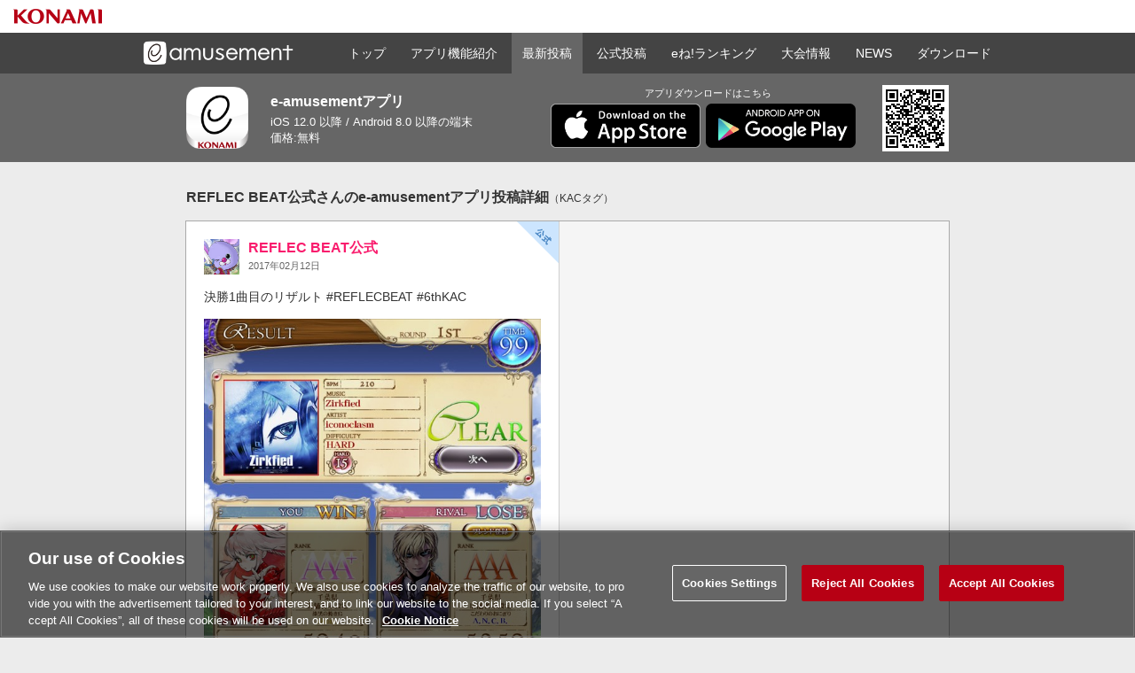

--- FILE ---
content_type: text/html; charset=UTF-8
request_url: https://eam.573.jp/app/web/post/detail.php?post_id=11062717
body_size: 66169
content:
<!DOCTYPE html PUBLIC "-//W3C//DTD XHTML 1.0 Transitional//EN" "http://www.w3.org/TR/xhtml1/DTD/xhtml1-transitional.dtd">
<html xmlns="http://www.w3.org/1999/xhtml" xml:lang="ja" lang="ja">
<head>
    <meta http-equiv="content-type" content="text/html; charset=UTF-8" />
    <meta http-equiv="content-style-type" content="text/css" />
    <meta http-equiv="content-script-type" content="text/javascript" />
    <meta http-equiv="X-UA-Compatible" content="IE=edge" />

    <meta name="keywords" content="いーあみゅ,イーアミュ,アミューズメント,e-amusement,eAM,eAMU,e-amusementアプリ,コナミ,KONAMI,最新投稿,タイムライン,KACタグ" />
    <meta property="og:type" content="website"/>

    <meta name='twitter:card' content='summary_large_image' />
    <meta name='twitter:site' content='@KONAMI573ch' />

            <meta name="description" content="REFLEC BEAT公式さんのe-amusementアプリ（KACタグ）投稿「決勝1曲目のリザルト #REFLECBEAT #6thKAC」2017年02月12日12時40分投稿" />
        <meta property="og:title" content="REFLEC BEAT公式さんのe-amusementアプリ投稿詳細 2017年02月12日12時40分投稿"/>
        <meta property="og:description" content="REFLEC BEAT公式さんのe-amusementアプリ（KACタグ）投稿「決勝1曲目のリザルト #REFLECBEAT #6thKAC」2017年02月12日12時40分投稿"/>
        <meta property="og:url" content="https://eam.573.jp/app/web/post/detail.php?post_id=11062717"/>
        <meta name='twitter:url' content='https://eam.573.jp/app/web/post/detail.php?post_id=11062717' />
        <meta name='twitter:description' content='「決勝1曲目のリザルト #REFLECBEAT #6thKAC」（KACタグ）2017年02月12日12時40分投稿' />
        <meta property="fb:app_id" content="142050402671656">
        <meta property="al:ios:url" content="jp.573.eam://post/11062717">
        <meta property="al:ios:app_store_id" content="680436505">
        <meta property="al:ios:app_name" content="e-amusementアプリ">
        <meta property="al:android:url" content="intent://webdetail/11062717#Intent;scheme=jp.573.eam;package=jp.konami.eam.link;end">
        <meta property="al:android:package" content="jp.konami.eam.link">
        <meta property="al:android:app_name" content="e-amusementアプリ">
        <meta name="twitter:app:id:iphone" content="680436505">
        <meta name="twitter:app:name:iphone" content="e-amusementアプリ">
        <meta name="twitter:app:url:iphone" content="jp.573.eam://post/11062717">
        <meta name="twitter:app:id:googleplay" content="jp.konami.eam.link">
        <meta name="twitter:app:name:googleplay" content="e-amusementアプリ">
        <meta name="twitter:app:url:googleplay" content="intent://webdetail/11062717#Intent;scheme=jp.573.eam;package=jp.konami.eam.link;end">
        <meta name="twitter:app:country" content="jp">
    
    <meta name='twitter:title' content='REFLEC BEAT公式さんのe-amusementアプリ投稿詳細' />

    <meta property="og:site_name" content="e-amusementアプリ公式"/>

            <meta property="og:image" content="https://aqb-dl.konami.net/store3/xp/48/xp48j7hntx8uff6d20170212/xp48j7hntx8uff6d20170212.thumb_low_quality.jpg"/>
        <meta name='twitter:image:src' content='https://aqb-dl.konami.net/store3/xp/48/xp48j7hntx8uff6d20170212/xp48j7hntx8uff6d20170212.thumb_low_quality.jpg' />
        <meta name='twitter:image:src' content='https://aqb-dl.konami.net/store3/xp/48/xp48j7hntx8uff6d20170212/xp48j7hntx8uff6d20170212.thumb_low_quality.jpg' />
        <meta name="thumbnail" content="https://aqb-dl.konami.net/store3/xp/48/xp48j7hntx8uff6d20170212/xp48j7hntx8uff6d20170212.thumb_low_quality.jpg" />
    
    <title>REFLEC BEAT公式さんのe-amusementアプリ投稿詳細 2017年02月12日12時40分投稿</title>

    
    
    <link href="../css/pc/reset.css" rel="stylesheet" type="text/css" />
    <link href="../css/pc/layout_common.css?v7" rel="stylesheet" type="text/css" />
    <link href="css/pc/layout.css?v13" rel="stylesheet" type="text/css" />
    <link href="../css/pc/lightbox.css" rel="stylesheet" type="text/css" />
    <link rel="shortcut icon" href="/app/web/img/common/favicon.ico" />
        <link rel="canonical" href="https://eam.573.jp/app/web/post/detail.php?post_id=11062717" />
    
    
    <script>(function(w,d,s,l,i){w[l]=w[l]||[];w[l].push({'gtm.start':
                new Date().getTime(),event:'gtm.js'});var f=d.getElementsByTagName(s)[0],
                j=d.createElement(s),dl=l!='dataLayer'?'&l='+l:'';j.async=true;j.src=
                'https://www.googletagmanager.com/gtm.js?id='+i+dl;f.parentNode.insertBefore(j,f);
        })(window,document,'script','dataLayer','GTM-MTFWQBD8');</script>
                <script type="application/ld+json">

[{
	"@context": "http://schema.org",
	"@type": "Article",
	"description": "「決勝1曲目のリザルト #REFLECBEAT #6thKAC」",
	"headline": "REFLEC BEAT公式さんのe-amusementアプリ投稿（KACタグ）",
	"datePublished": "2017-02-12 12:40:57",
	"dateModified": "2017-02-12 12:40:57",
	"mainEntityOfPage": {
		"@type": "WebPage",
		"@id": "https://eam.573.jp/app/web/post/detail.php?post_id=11062717"
	},
	"image": {
		"@type": "ImageObject",
		"url": "https://aqb-dl.konami.net/store3/xp/48/xp48j7hntx8uff6d20170212/xp48j7hntx8uff6d20170212.thumb_low_quality.jpg",
		"width": 540,
		"height": 960	},
	"author": {
		"@type": "Person",
		"name": "REFLEC BEAT公式さん",
		"image": "https://p.eagate.573.jp/gate/img/profile/reflec/profile_official_rb_01_V.jpg"
	},
	"publisher": {
		"@type": "Organization",
		"name": "e-amusementアプリ公式",
		"logo": {
			"@type": "ImageObject",
			"url": "https://eam.573.jp/app/web/img/pc/site_logo.png",
			"width": 600
		}
	}
},{
	"@context": "http://schema.org",
	"@type": "Organization",
	"description": "e-amusementアプリは、KONAMIのアミューズメントゲームと連携したコナミ公式のコミュニケーションアプリです。ゲーム結果画面（プレーシェア）を簡単投稿！同じプレイスタイルのゲーム仲間をみつけて、共通の話題で盛り上がろう！今すぐ無料ダウンロード！アプリの使い方や最新機能も公式サイトで紹介します。",
	"name": "e-amusementアプリ公式",
	"url": "https://eam.573.jp/app/web/",
	"logo": "https://eam.573.jp/app/web/img/pc/common_twitter_card_ver3.jpg"
},
{
	"@context": "http://schema.org",
	"@type": "SoftwareApplication",
	"name": "e-amusementアプリ",
	"description": "e-amusementアプリは、KONAMIのアミューズメントゲームと連携したコナミ公式のコミュニケーションアプリです。ゲーム結果画面（プレーシェア）を簡単投稿！同じプレイスタイルのゲーム仲間をみつけて、共通の話題で盛り上がろう！今すぐ無料ダウンロード！アプリの使い方や最新機能も公式サイトで紹介します。",
	"screenshot": "https://eam.573.jp/app/web/img/pc/ss/ver3_0_01.jpg",
	"image": "https://eam.573.jp/app/web/img/pc/app_icon.png",
	"applicationCategory": "ソーシャルネットワーキング",
	"datePublished": "2013-12-18",
	"offers": {
		"price": "0",
		"name": "Konami Digital Entertainment"
	},
	"operatingSystem": "iOS 12.0 以降 / Android 8.0 以降の端末"
}]

</script>    </head>
<body>
    <noscript><iframe src="https://www.googletagmanager.com/ns.html?id=GTM-MTFWQBD8" height="0" width="0" style="display:none; visibility:hidden"></iframe></noscript>    <div id="wrapper">
        <div id="container">
                    <div id="common-header">
        <div class="common-menu">
            <ul>
                <li class="konami"><a href="https://www.konami.com/games/" target="_blank"><img src="/app/web/img/ci/logo/konami_logo_normal.png" alt="KONAMI" /></a></li>
            </ul>
        </div>
        <div class="eaapp-common-menu" id="eaapp-common-menu">
            <div class="main">
                <p class="eaapp-logo"><a href="/app/web/"><img src="/app/web/img/sp/common_menu_logo.png?v2" alt="e-amusementアプリはKONAMIのアミューズメントゲームと連携したコミュニケーションアプリです" width="172px" /><strong>e-amusementアプリはKONAMIのアミューズメントゲームと連携したコミュニケーションアプリです</strong></a></p>
                <ul itemtype="http://www.schema.org/SiteNavigationElement" itemscope="itemscope">
                    <li itemprop="name"><a href="/app/web/">トップ</a></li>
                    <li itemprop="name"><a href="/app/web/howto/">アプリ機能紹介</a></li>
                    <li class="on" itemprop="name"><a href="/app/web/post/">最新投稿</a></li>
                    <li itemprop="name"><a href="/app/web/post/official/">公式投稿</a></li>
                    <li itemprop="name"><a href="/app/web/ranking/">eね!ランキング</a></li>
                    <li itemprop="name"><a href="/app/web/eatos/qma/">大会情報</a></li>
                    <li itemprop="name"><a href="/app/news/">NEWS</a></li>
                    <li><a href="javascript: void(0);" onclick="commonMenuController.dispDownloadApp();">ダウンロード</a></li>
                </ul>
            </div>
        </div>
    </div>
                <div id="header">
                <div class="app-data">
                    <p class="app-icon"><img alt="e-amusementアプリ/コナミeAM" src="../img/pc/app_icon.png"></p>
                    <dl>
                        <dt>e-amusementアプリ</dt>
                        <dd>iOS 12.0 以降 / Android 8.0 以降の端末</dd>
                        <dd>価格:無料</dd>
                    </dl>
                    <ul>
                        <li class="text">アプリダウンロードはこちら</li>
                        <li class="app-ios"><a target="_blank" href="https://itunes.apple.com/jp/app/konamieam/id680436505?ls=1&amp;mt=8"><img alt="App Store" src="../img/sns/badge_app_store.png"></a></li>
                        <li class="app-ad"><a target="_blank" href="https://play.google.com/store/apps/details?id=jp.konami.eam.link"><img alt="Google play" src="../img/sns/badge_google_play.png"></a></li>
                        <li class="app-qr"><img alt="" src="../img/pc/qr_app.gif"></li>
                    </ul>
                </div>
            </div>

            <div class="main" id="detailGust">
                <div class="article-ttl">
                    <h1>REFLEC BEAT公式さんのe-amusementアプリ投稿詳細<span>（KACタグ）</span></h1>
                </div>
                <div class="post-data">
                    <div class="article">
                                                    <div class="article-detail">
                                <dl>
                                <dt>
                                    <img class="lazy" src="/app/web/img/pc/dummy.png" data-original="https://p.eagate.573.jp/gate/img/profile/reflec/profile_official_rb_01_V.jpg" alt="REFLEC BEAT公式" />
                                                                    </dt>
                                <dd class="name">REFLEC BEAT公式</dd>
                                <dd class="time"><time datetime="2017-02-12">2017年02月12日</time><span></span></dd>
                                                                    <dd class="user-info"><img class="lazy" src="/app/web/img/pc/dummy.png" data-original="/app/web/img/pc/icon_official.png" alt="公式"></dd>
                                                                  </dl>
                                                                    <pre>決勝1曲目のリザルト #REFLECBEAT #6thKAC</pre>
                                                                                                    <p class="image"><a href="https://aqb-dl.konami.net/store3/xp/48/xp48j7hntx8uff6d20170212/xp48j7hntx8uff6d20170212.thumb_low_quality.jpg" data-lightbox="post-image" data-title="REFLEC BEAT公式さんの投稿「決勝1曲目のリザルト #REFLECBEAT #6thKAC」"><img class="lazy" src="/app/web/img/pc/dummy.png" data-original="https://aqb-dl.konami.net/store3/xp/48/xp48j7hntx8uff6d20170212/xp48j7hntx8uff6d20170212.thumb_low_quality.jpg" alt="決勝1曲目のリザルト #REFLECBEAT #6thKAC" /></a></p>
                                                                                                                                                                </div>
                            <div class="footer">
                                <ul>
                                    <li class="like">16</li>
                                    <li class="comment">0</li>
                                </ul>
                                                                <ol>
                                    <li class="icon"><a href="/app/web/post/?list_type=5&game_id=65"><img class="lazy" src="/app/web/img/pc/dummy.png" data-original="https://eam.573.jp/app/web/img/kac.jpg" alt="KAC" /></a></li>
                                    <li class="name">KAC</li>
                                </ol>
                                                            </div>
                            <div class="post-sns">
                                <h3>この投稿をシェアする</h3>
                                <ul>
                                    <li><a href="http://p.eagate.573.jp/game/eamapp/post/?text=REFLEC%20BEAT%E5%85%AC%E5%BC%8F%e3%81%95%e3%82%93%e3%81%aeeAM%e3%82%a2%e3%83%97%e3%83%aa%e6%8a%95%e7%a8%bf%e3%82%b7%e3%82%a7%e3%82%a2%3a%E6%B1%BA%E5%8B%9D1%E6%9B%B2%E7%9B%AE%E3%81%AE%E3%83%AA%E3%82%B6%E3%83%AB%E3%83%88%20%23REFLECBEAT%20%236thKAC%20%e2%80%a6%20http%3a%2f%2feam%2e573%2ejp%2fapp%2fweb%2fpost%2fdetail%2ephp%3fpost_id%3d11062717" target="_blank"><img class="lazy" src="/app/web/img/pc/dummy.png" data-original="/app/web/img/sns/eaapp_share_icon_black.png" alt="e-amusementアプリに投稿" /></a></li>
                                    <li><a href="http://b.hatena.ne.jp/entry/https://eam.573.jp/app/web/post/detail.php?post_id=11062717" data-hatena-bookmark-title="REFLEC%20BEAT%E5%85%AC%E5%BC%8F%e3%81%95%e3%82%93%e3%81%aeeAM%e3%82%a2%e3%83%97%e3%83%aa%e6%8a%95%e7%a8%bf%e3%82%b7%e3%82%a7%e3%82%a2%3a%E6%B1%BA%E5%8B%9D1%E6%9B%B2%E7%9B%AE%E3%81%AE%E3%83%AA%E3%82%B6%E3%83%AB%E3%83%88%20%23REFLECBEAT%20%236thKAC" data-hatena-bookmark-initialized="1" target="_blank"><img src="/app/web/img/sns/icon_hatebu.png" alt="はてなブックマーク" /></a></li>
                                    <li>
                                        <a href="http://line.naver.jp/R/msg/text/?REFLEC%20BEAT%E5%85%AC%E5%BC%8F%e3%81%95%e3%82%93%e3%81%aeeAM%e3%82%a2%e3%83%97%e3%83%aa%e6%8a%95%e7%a8%bf%e3%82%b7%e3%82%a7%e3%82%a2%3a%E6%B1%BA%E5%8B%9D1%E6%9B%B2%E7%9B%AE%E3%81%AE%E3%83%AA%E3%82%B6%E3%83%AB%E3%83%88%20%23REFLECBEAT%20%236thKAC%20%e2%80%a6%20https://eam.573.jp/app/web/post/detail.php?post_id=11062717"><img class="lazy" src="/app/web/img/pc/dummy.png" data-original="/app/web/img/sns/icon_line.png" alt="LINEで送る" /></a>
                                    </li>

                                    <li><a target="_blank" href="http://www.facebook.com/share.php?u=https://eam.573.jp/app/web/post/detail.php?post_id=11062717"><img class="lazy" src="/app/web/img/pc/dummy.png" data-original="/app/web/img/sns/icon_facebook.png" alt="Facebook"></a></li>
                                    <li><a target="_blank" href="http://twitter.com/intent/tweet?text=REFLEC%20BEAT%E5%85%AC%E5%BC%8F%e3%81%95%e3%82%93%e3%81%aeeAM%e3%82%a2%e3%83%97%e3%83%aa%e6%8a%95%e7%a8%bf%e3%82%b7%e3%82%a7%e3%82%a2%3a%E6%B1%BA%E5%8B%9D1%E6%9B%B2%E7%9B%AE%E3%81%AE%E3%83%AA%E3%82%B6%E3%83%AB%E3%83%88%20%23REFLECBEAT%20%236thKAC%20%e2%80%a6%20https://eam.573.jp/app/web/post/detail.php?post_id=11062717"><img class="lazy" src="/app/web/img/pc/dummy.png" data-original="/app/web/img/sns/icon_twitter.png" alt="twitter"></a></li>
                                </ul>
                            </div>
                                            </div>
                    <div id="comment">
                        <div class="loader"><img src="/app/web/img/post/pc/loader.gif" alt=""></div>
                                            </div>
                    
                        <script type="text/html" id="commentList_template">
                            <% for (var i = 0; i < post_comment_list.length; i++) { %>
                                <div id="post_comment_id<%= post_comment_list[i].post_comment_id %>" class="post-comment">
                                    <dl>
                                        <dt<% if (post_comment_list[i].achievement_image_url != '' && post_comment_list[i].achievement_image_url != null) { %> class="achievement"<% } %>>
                                                <img src="<%= post_comment_list[i].profile_url %>" alt="<%= post_comment_list[i].nick_name %>" />
                                                <% if (post_comment_list[i].achievement_image_url != '' && post_comment_list[i].achievement_image_url != null) { %>
                                                <span><img src="<%= post_comment_list[i].achievement_image_url %>" alt="" width="18px"></span>
                                                <% } %>
                                            </dt>
                                        <dd class="name"><%= post_comment_list[i].nick_name %></dd>
                                        <dd class="time"><%= post_comment_list[i].elapsed %></dd>
                                    </dl>
                                    <% if (post_comment_list[i].comment != '') { %>
                                    <p class="text"><%= post_comment_list[i].comment %></p>
                                    <% } %>
                                    <% if (post_comment_list[i].question_flg == 1 && post_comment_list[i].user_choice_string != '') { %>
                                    <p class="question-answer-text"><%= post_comment_list[i].user_choice_string %></p>
                                    <% } %>
                                </div>
                            <% } %>
                            <% if (next_key != null) { %>
                                <p class="readmore-btn"><a href="javascript:void(0)"><em></em>続きを読み込む</a></p>
                            <% } %>
                            <div class="loader"><img src="/app/web/img/post/pc/loader.gif" alt=""></div>
                        </script>
                    

                </div>
                <div id="content-data">
                    <div id="time-line">

                                                    <h2>KACの最新投稿</h2>
                                                <div class="time-line-main">
                            <ul class="time-line-list">
                            </ul>
                            <div class="loader"><p><img src="../img/pc/loader.gif" alt="" /></p></div>
                        </div>
                    </div>
                    <div class="related-article"></div>
                </div>


<script type="text/html" id="timelin_template">
<% if (!post_list) { %>

    <li class="box">
        <div class="article">
            <p class="error">選択されたコンテンツの記事がありません</p>
        </div>
    </li>

<% } else { %>
<% for (var i = 0; i < post_list.length; i++) { %>
<% if (post_list[i].advertisement_id == undefined) { %>
<li class="box">
    <div class="article">
        <% if (post_list[i].error_msg != null) { %>
            <p class="error"><%= post_list[i].error_msg %></p>
        <% } else { %>
            <% if (post_list[i].share_info == undefined) { %>
                <a href="/app/web/post/detail.php?post_id=<%= post_list[i].post_id %>" class="article-link">
                    <dl>
                        <dt<% if (post_list[i].achievement_image_url != '' && post_list[i].achievement_image_url != null) { %> class="achievement"<% } %>>
                            <img src="<%= post_list[i].profile_url %>" alt="<%= post_list[i].nick_name %>" />
                            <% if (post_list[i].achievement_image_url != '' && post_list[i].achievement_image_url != null) { %>
                            <span><img src="<%= post_list[i].achievement_image_url %>" alt="" width="22px"></span>
                            <% } %>
                        </dt>
                        <dd class="name"><%= post_list[i].nick_name %></dd>
                        <dd class="time"><%= post_list[i].elapsed %><span><%= post_list[i].user_description %></span></dd>
                        <% if (post_list[i].user_type == 1) { %>
                            <dd class="user-info"><img src="/app/web/img/pc/icon_official.png" alt="公式"></dd>
                        <% } %>
                    </dl>
                    <% if (post_list[i].content != '') { %>
                        <p class="text"><%= post_list[i].content %></p>
                    <% } %>
                    <% if (post_list[i].question_flg == 0 && post_list[i].image_url != '') { %>
                        <p class="image"><img src="<%= post_list[i].image_url %>" alt="<%= post_list[i].content %>" /></p>
                    <% } %>
                    <% if (post_list[i].question_flg == 1) { %>
                        <div class="question-info">
                            <div class="sub-ttl">
                                <dl>
                                    <dt>eAM投票</dt>
                                    <dd class="<% if (post_list[i].question_end_elapsed == '終了') { %>end<% } else { %>accepting<% } %>"><em><%= post_list[i].question_end_elapsed %></em></dd>
                                </dl>
                            </div>
                            <% if (post_list[i].question_info != undefined) { %>
                            <div class="list">
                                <ul>
                                    <li><%= post_list[i].question_info[0] %></li>
                                    <li><%= post_list[i].question_info[1] %></li>
                                    <% if (post_list[i].question_balance_count != 0) { %><li class="last">他<%= post_list[i].question_balance_count %>項目の選択肢あり</li><% } %>
                                </ul>
                            </div>
                            <% } %>
                            <% if (post_list[i].question_status == 1) { %><p><span>投票結果を見る</span></p><% } %>
                        </div>
                    <% } %>
                </a>
                <% if (post_list[i].url_thumbnail_info != null) { %>
                    <div class="url-info">
                        <% if (post_list[i].url_thumbnail_info.url != undefined) { %>
                        <a href="<%= post_list[i].url_thumbnail_info.url %>">
                        <% } %>
                            <div class="ttl">
                                <% if (post_list[i].url_thumbnail_info.image != undefined) { %>
                                    <p class="url-img"><img src="<%= post_list[i].url_thumbnail_info.image %>" alt="<%= post_list[i].url_thumbnail_info.title %>" /></p>
                                <% } %>
                                <h3><%= post_list[i].url_thumbnail_info.title %></h3>
                            </div>
                            <% if (post_list[i].url_thumbnail_info.description != undefined) { %>
                                <p class="url-text"><%= post_list[i].url_thumbnail_info.description %></p>
                            <% } %>
                        <% if (post_list[i].url_thumbnail_info.url != undefined) { %>
                        </a>
                        <% } %>
                    </div>
                <% } %>
                <div class="footer">
                    <ul>
                        <li class="like"><%= post_list[i].empathy_count %></li>
                        <li class="comment"><%= post_list[i].comment_count %></li>
                    </ul>
                    <% if (post_list[i].game_image_url != '') { %>
                    <p class="game-tab"><a href="<%= post_list[i].game_content_url %>" target="_blank"><img src="<%= post_list[i].game_image_url %>" alt="" /></a></p>
                    <% } %>
                </div>
            <% } else if (post_list[i].share_info != undefined) { %>
                <dl class="share-profile">
                    <dt><img src="<%= post_list[i].profile_url %>" alt="<%= post_list[i].nick_name %>" /></dt>
                    <dd class="name"><%= post_list[i].nick_name %></dd>
                    <dd class="time"><%= post_list[i].elapsed %><span><%= post_list[i].user_description %></span></dd>
                    <% if (post_list[i].user_type == 1) { %>
                        <dd class="user-info"><img src="/app/web/img/pc/icon_official.png" alt="公式"></dd>
                    <% } %>
                </dl>
                <% if (post_list[i].share_info.message == undefined) { %>
                    <div class="share">
                        <a href="/app/web/post/detail.php?post_id=<%= post_list[i].share_info.post_id %>" class="article-link">
                            <dl>
                                <dt<% if (post_list[i].share_info.achievement_image_url != '' && post_list[i].share_info.achievement_image_url != null) { %> class="achievement"<% } %>>
                                    <img src="<%= post_list[i].share_info.profile_url %>" alt="<%= post_list[i].share_info.nick_name %>" />
                                    <% if (post_list[i].share_info.achievement_image_url != '' && post_list[i].share_info.achievement_image_url != null) { %>
                                    <span><img src="<%= post_list[i].share_info.achievement_image_url %>" alt="" width="22px"></span>
                                    <% } %>
                                </dt>
                                <dd class="name"><%= post_list[i].share_info.nick_name %></dd>
                                <dd class="time"><%= post_list[i].share_info.elapsed %><span><%= post_list[i].share_info.user_description %></span></dd>
                                <% if (post_list[i].share_info.user_type == 1) { %>
                                    <dd class="user-info"><img src="/app/web/img/pc/icon_official.png" alt="公式"></dd>
                                <% } %>
                            </dl>
                            <% if (post_list[i].share_info.content != undefined) { %>
                                <p class="text"><%= post_list[i].share_info.content %></p>
                            <% } %>
                            <% if (post_list[i].share_info.question_flg == 0 && post_list[i].share_info.image_url != '') { %>
                                <p class="image"><img src="<%= post_list[i].share_info.image_url %>" alt="<%= post_list[i].share_info.content %>" /></p>
                            <% } %>
                            <% if (post_list[i].share_info.question_flg == 1) { %>
                                <div class="question-info">
                                    <div class="sub-ttl">
                                        <dl>
                                            <dt>eAM投票</dt>
                                            <dd class="<% if (post_list[i].share_info.question_end_elapsed == '終了') { %>end<% } else { %>accepting<% } %>"><em><%= post_list[i].share_info.question_end_elapsed %></em></dd>
                                        </dl>
                                    </div>
                                    <% if (post_list[i].share_info.question_info != undefined) { %>
                                    <div class="list">
                                        <ul>
                                            <li><%= post_list[i].share_info.question_info[0] %></li>
                                            <li><%= post_list[i].share_info.question_info[1] %></li>
                                            <% if (post_list[i].share_info.question_balance_count != 0) { %><li class="last">他<%= post_list[i].share_info.question_balance_count %>項目の選択肢あり</li><% } %>
                                        </ul>
                                    </div>
                                    <% } %>
                                    <% if (post_list[i].share_info.question_status == 1) { %><p><span>投票結果を見る</span></p><% } %>
                                </div>
                            <% } %>
                        </a>
                        <% if (post_list[i].share_info.url_thumbnail_info != null) { %>
                            <div class="url-info">
                                <% if (post_list[i].share_info.url_thumbnail_info.url != undefined) { %>
                                <a href="<%= post_list[i].share_info.url_thumbnail_info.url %>">
                                <% } %>
                                    <div class="ttl">
                                        <% if (post_list[i].share_info.url_thumbnail_info.image != undefined) { %>
                                            <p class="url-img"><img src="<%= post_list[i].share_info.url_thumbnail_info.image %>" alt="<%= post_list[i].share_info.url_thumbnail_info.title %>" /></p>
                                        <% } %>
                                        <h3><%= post_list[i].share_info.url_thumbnail_info.title %></h3>
                                    </div>
                                    <% if (post_list[i].share_info.url_thumbnail_info.description != undefined) { %>
                                        <p class="url-text"><%= post_list[i].share_info.url_thumbnail_info.description %></p>
                                    <% } %>
                                <% if (post_list[i].share_info.url_thumbnail_info.url != undefined) { %>
                                </a>
                                <% } %>
                            </div>
                        <% } %>
                        <div class="footer">
                            <ul>
                                <li class="like"><%= post_list[i].share_info.empathy_count %></li>
                                <li class="comment"><%= post_list[i].share_info.comment_count %></li>
                            </ul>
                            <% if (post_list[i].share_info.game_image_url != '') { %>
                                <p class="game-tab"><a href="/app/web/post/?list_type=5&game_id=<%= post_list[i].share_info.game_id %>" target="_blank"><img src="<%= post_list[i].share_info.game_image_url %>" alt="" /></a></p>
                            <% } %>
                        </div>
                    </div>
                <% } else { %>
                    <div class="share">
                        <p class="delete-text"><%= post_list[i].share_info.message %></p>
                    </div>
                <% } %>
            <% } %>
        <% } %>
    </div>
</li>
<% } %>
<% } %>
<% if (next_key !== null) { %>
<li class="readmore-btn"><a href="javascript:void(0)" data-role="<%= next_key %>"><em></em>続きを読み込む</a></li>
<% } %>
<% } %>
</script>
<script type="text/html" id="news_article_template">
<% if (!notice_list || notice_list.length == 1) { %>

<% } else { %>
<div class="related-article-in">
    <h2>最新ニュース</h2>
    <ul>
        <% for (var i = 0; i < notice_list.length; i++) { %>
        <li>
            <a href="/app/news/detail.php?id=<%= notice_list[i].management_notice_id %>">
                <dl>
                    <dt>
                        <% if (notice_list[i].header_img_path != '') { %>
                            <img src="<%= notice_list[i].header_img_path %>" alt="<%= notice_list[i].title %>" />
                        <% } else if (notice_list[i].footer_img_path != undefined) { %>
                            <img src="<%= notice_list[i].footer_img_path %>" alt="<%= notice_list[i].title %>" />
                        <% } else { %>
                            <img src="img/pc/no_img_img.gif" alt="<%= notice_list[i].title %>" />
                        <% } %>
                        <span class="cover"></span>
                    </dt>
                    <dd><%= notice_list[i].title %></dd>
                </dl>
            </a>
        </li>
        <% } %>
    </ul>
    <span class="timeline-point"></span>
</div>
<% } %>
</script>


            </div>
        </div>
                    
<div id="common-footer" class="ranking-footer">
    <div class="main">
                <div class="breadcrumb">
            <ul>
                <li class="home" itemscope itemtype="http://data-vocabulary.org/Breadcrumb">
                    <a itemprop="url" href="/app/web/"><span itemprop="title">e-amusementアプリ</span></a>
                </li><!--
                --><li itemscope itemtype="http://data-vocabulary.org/Breadcrumb">
                    <a itemprop="url" href="/app/web/post/"><span itemprop="title">最新投稿</span></a>
                </li><li itemscope itemtype="http://data-vocabulary.org/Breadcrumb"><a itemprop="url" href="/app/web/post/?list_type=5&game_id=65"><span itemprop="title">KAC タグ</span></a></li><!--
                --><li>
                    REFLEC BEAT公式さんの投稿                </li>            </ul>
        </div>
                <div class="content-link">
            <ul>
                                <li>
                    <dl class="link-eaapp-tag">
                        <dt>最新投稿タグ一覧</dt>
                        <dd>
                            <ol>
                                <li><a href="/app/web/post/">全ての投稿</a></li>
                                <li><a href="/app/web/post/?list_type=6">公式アカウント</a></li>
                                <li><a href="/app/web/post/?list_type=7">プロ雀士</a></li>
                                                                    <li><a href="/app/web/post/?list_type=5&game_id=1">アニマロッタ 勇者アニマと竜の秘宝</a></li>
                                                                    <li><a href="/app/web/post/?list_type=5&game_id=2">エルドラクラウン 悠久のラビリンス</a></li>
                                                                    <li><a href="/app/web/post/?list_type=5&game_id=4">Winning Eleven ARCADE CHAMPIONSHIP</a></li>
                                                                    <li><a href="/app/web/post/?list_type=5&game_id=76">オトカドール</a></li>
                                                                    <li><a href="/app/web/post/?list_type=5&game_id=99">カードコネクト</a></li>
                                                                    <li><a href="/app/web/post/?list_type=5&game_id=54">カラコロッタ トロピカルリゾート</a></li>
                                                                    <li><a href="/app/web/post/?list_type=5&game_id=5">GITADORA</a></li>
                                                                    <li><a href="/app/web/post/?list_type=5&game_id=114">QuizKnock STADIUM</a></li>
                                                                    <li><a href="/app/web/post/?list_type=5&game_id=6">クイズマジックアカデミー</a></li>
                                                                    <li><a href="/app/web/post/?list_type=5&game_id=89">クイズマジックアカデミー ロストファンタリウム</a></li>
                                                                    <li><a href="/app/web/post/?list_type=5&game_id=8">GRANDCROSS CHRONICLE</a></li>
                                                                    <li><a href="/app/web/post/?list_type=5&game_id=111">GRANDCROSS GOLD</a></li>
                                                                    <li><a href="/app/web/post/?list_type=5&game_id=115">いちかのごちゃまぜMix UP！</a></li>
                                                                    <li><a href="/app/web/post/?list_type=5&game_id=41">DREAM SPHERE GRANDCROSS</a></li>
                                                                    <li><a href="/app/web/post/?list_type=5&game_id=97">GRANDCROSS LEGEND</a></li>
                                                                    <li><a href="/app/web/post/?list_type=5&game_id=119">コナクレ</a></li>
                                                                    <li><a href="/app/web/post/?list_type=5&game_id=10">GI-GranDesire</a></li>
                                                                    <li><a href="/app/web/post/?list_type=5&game_id=79">GI-VICTORY ROAD</a></li>
                                                                    <li><a href="/app/web/post/?list_type=5&game_id=88">GI-WorldClassic</a></li>
                                                                    <li><a href="/app/web/post/?list_type=5&game_id=122">GI-WorldClassic GLORY</a></li>
                                                                    <li><a href="/app/web/post/?list_type=5&game_id=110">GI-WorldClassic RISING</a></li>
                                                                    <li><a href="/app/web/post/?list_type=5&game_id=55">ご当地あラウンド</a></li>
                                                                    <li><a href="/app/web/post/?list_type=5&game_id=109">コナステ メダルコーナー</a></li>
                                                                    <li><a href="/app/web/post/?list_type=5&game_id=11">SOUND VOLTEX</a></li>
                                                                    <li><a href="/app/web/post/?list_type=5&game_id=68">ShadowPrincess</a></li>
                                                                    <li><a href="/app/web/post/?list_type=5&game_id=63">SCOTTO</a></li>
                                                                    <li><a href="/app/web/post/?list_type=5&game_id=12">スティールクロニクルヴィクトルーパーズ</a></li>
                                                                    <li><a href="/app/web/post/?list_type=5&game_id=13">SPINFEVER </a></li>
                                                                    <li><a href="/app/web/post/?list_type=5&game_id=14">DanceEvolution ARCADE</a></li>
                                                                    <li><a href="/app/web/post/?list_type=5&game_id=100">スマッシュスタジアム</a></li>
                                                                    <li><a href="/app/web/post/?list_type=5&game_id=113">DANCE aROUND</a></li>
                                                                    <li><a href="/app/web/post/?list_type=5&game_id=15">DanceDanceRevolution</a></li>
                                                                    <li><a href="/app/web/post/?list_type=5&game_id=91">DANCERUSH STARDOM</a></li>
                                                                    <li><a href="/app/web/post/?list_type=5&game_id=116">チェイスチェイスジョーカーズ</a></li>
                                                                    <li><a href="/app/web/post/?list_type=5&game_id=81">ツナガロッタ アニマと虹色の秘境</a></li>
                                                                    <li><a href="/app/web/post/?list_type=5&game_id=106">DUEL DREAM</a></li>
                                                                    <li><a href="/app/web/post/?list_type=5&game_id=107">DUEL DREAM 店舗発信情報</a></li>
                                                                    <li><a href="/app/web/post/?list_type=5&game_id=17">天下一将棋会2</a></li>
                                                                    <li><a href="/app/web/post/?list_type=5&game_id=62">beat gather</a></li>
                                                                    <li><a href="/app/web/post/?list_type=5&game_id=92">ときめきアイドル</a></li>
                                                                    <li><a href="/app/web/post/?list_type=5&game_id=86">トレジャーシュート</a></li>
                                                                    <li><a href="/app/web/post/?list_type=5&game_id=83">ノスタルジア Op.3</a></li>
                                                                    <li><a href="/app/web/post/?list_type=5&game_id=57">BeatStream</a></li>
                                                                    <li><a href="/app/web/post/?list_type=5&game_id=18">beatmania IIDX 33 Sparkle Shower</a></li>
                                                                    <li><a href="/app/web/post/?list_type=5&game_id=77">beatmania IIDX INFINITAS</a></li>
                                                                    <li><a href="/app/web/post/?list_type=5&game_id=121">パワフルプロ野球 開幕メダルシリーズ！</a></li>
                                                                    <li><a href="/app/web/post/?list_type=5&game_id=96">バンめし♪</a></li>
                                                                    <li><a href="/app/web/post/?list_type=5&game_id=3">VENUS FOUNTAIN</a></li>
                                                                    <li><a href="/app/web/post/?list_type=5&game_id=73">ひなビタ♪</a></li>
                                                                    <li><a href="/app/web/post/?list_type=5&game_id=94">ビシバシチャンネル</a></li>
                                                                    <li><a href="/app/web/post/?list_type=5&game_id=19">フォーチュントリニティ 時空のダイヤモンド</a></li>
                                                                    <li><a href="/app/web/post/?list_type=5&game_id=78">FEATURE PREMIUM</a></li>
                                                                    <li><a href="/app/web/post/?list_type=5&game_id=105">武装神姫 アーマードプリンセス バトルコンダクター</a></li>
                                                                    <li><a href="/app/web/post/?list_type=5&game_id=22">pop&#039;n music High☆Cheers!!</a></li>
                                                                    <li><a href="/app/web/post/?list_type=5&game_id=120">ポラリスコード</a></li>
                                                                    <li><a href="/app/web/post/?list_type=5&game_id=23">麻雀格闘倶楽部 UNION</a></li>
                                                                    <li><a href="/app/web/post/?list_type=5&game_id=93">ボンバーマン・ザ・メダル</a></li>
                                                                    <li><a href="/app/web/post/?list_type=5&game_id=45">麻雀格闘倶楽部Sp</a></li>
                                                                    <li><a href="/app/web/post/?list_type=5&game_id=118">麻雀ファイトガール</a></li>
                                                                    <li><a href="/app/web/post/?list_type=5&game_id=87">ボンバーガール レインボー</a></li>
                                                                    <li><a href="/app/web/post/?list_type=5&game_id=90">マーブルフィーバー</a></li>
                                                                    <li><a href="/app/web/post/?list_type=5&game_id=85">マジカルシューター</a></li>
                                                                    <li><a href="/app/web/post/?list_type=5&game_id=112">eMAH-JONG 麻雀格闘倶楽部 プロトーナメント</a></li>
                                                                    <li><a href="/app/web/post/?list_type=5&game_id=75">祭deフィーバー!!</a></li>
                                                                    <li><a href="/app/web/post/?list_type=5&game_id=64">回せ！ギアドライブ</a></li>
                                                                    <li><a href="/app/web/post/?list_type=5&game_id=71">MUSECA 1+1/2</a></li>
                                                                    <li><a href="/app/web/post/?list_type=5&game_id=25">ミライダガッキ</a></li>
                                                                    <li><a href="/app/web/post/?list_type=5&game_id=48">ミリオネット</a></li>
                                                                    <li><a href="/app/web/post/?list_type=5&game_id=117">桃太郎電鉄 ～メダルゲームも定番！～</a></li>
                                                                    <li><a href="/app/web/post/?list_type=5&game_id=124">桃太郎電鉄ワールド ～地球もメダルもまわってる！～</a></li>
                                                                    <li><a href="/app/web/post/?list_type=5&game_id=28">モンスター烈伝 オレカバトル2</a></li>
                                                                    <li><a href="/app/web/post/?list_type=5&game_id=123">モンスター烈伝 オレカバトル2 パンドラのメダル</a></li>
                                                                    <li><a href="/app/web/post/?list_type=5&game_id=29">jubeat beyond the Ave.</a></li>
                                                                    <li><a href="/app/web/post/?list_type=5&game_id=30">jubeat（ユビート）</a></li>
                                                                    <li><a href="/app/web/post/?list_type=5&game_id=32">REFLEC BEAT</a></li>
                                                                    <li><a href="/app/web/post/?list_type=5&game_id=33">REFLEC BEAT plus</a></li>
                                                                    <li><a href="/app/web/post/?list_type=5&game_id=101">いちかのBEMANI超じゃんけん大会2020</a></li>
                                                                    <li><a href="/app/web/post/?list_type=5&game_id=102">毎週！いちかの超BEMANIラッシュ2020</a></li>
                                                                    <li><a href="/app/web/post/?list_type=5&game_id=104">BEMANI MusiQ FES</a></li>
                                                                    <li><a href="/app/web/post/?list_type=5&game_id=65">KAC</a></li>
                                                                    <li><a href="/app/web/post/?list_type=5&game_id=103">PASELIポイントくじ</a></li>
                                                                    <li><a href="/app/web/post/?list_type=5&game_id=49">e-amusement</a></li>
                                                                    <li><a href="/app/web/post/?list_type=5&game_id=61">お絵描き</a></li>
                                                                    <li><a href="/app/web/post/?list_type=5&game_id=53">BEMANI</a></li>
                                                                    <li><a href="/app/web/post/?list_type=5&game_id=58">PASELI</a></li>
                                                                    <li><a href="/app/web/post/?list_type=5&game_id=72">プロ雀士参戦情報</a></li>
                                                                    <li><a href="/app/web/post/?list_type=5&game_id=98">BEMANI PRO LEAGUE</a></li>
                                                                    <li><a href="/app/web/post/?list_type=5&game_id=84">い～あみゅ新聞</a></li>
                                                                    <li><a href="/app/web/post/?list_type=5&game_id=108">BEMANI 2021真夏の歌合戦5番勝負</a></li>
                                                            </ol>
                        </dd>
                    </dl>
                </li>
                                                <li>
                    <dl class="link-eaapp post">
                        <dt>アプリ機能紹介</dt>
                        <dd>
                            <ol>
                                <li><a href="/app/web/howto/">ホーム</a></li>
                                <li><a href="/app/web/howto/?page=timeline.html">タイムライン</a></li>
                                <li><a href="/app/web/howto/?page=contribute.html">投稿</a></li>
                                <li><a href="/app/web/howto/?page=playshare.html">プレーシェア</a></li>
                                <li><a href="/app/web/howto/?page=profile.html">プロフィール</a></li>
                                <li><a href="/app/web/howto/?page=ranking.html">eね！ランキング</a></li>
                                <li><a href="/app/web/howto/?page=paseli.html">PASELI</a></li>
                                <li><a href="/app/web/howto/?page=sdvx_score_tool.html">SOUND VOLTEX プレーデータ</a></li>
                            </ol>
                        </dd>
                    </dl>
                </li>
                <li>
                    <dl class="link-site post">
                        <dt>関連リンク</dt>
                        <dd>
                            <ol>
                                <li><a href="http://eagate.573.jp/" target="_blank">e-amusementサイト</a></li>
                                <li><a href="https://my.konami.net/" target="_blank">My KONAMI</a></li>
                                <li><a href="https://www.konami.com/amusement/paseli/" target="_blank">PASELI公式サイト</a></li>
                                <li><a href="http://eagate.573.jp/game/bemani/fansite/" target="_blank">BEMANI fan site</a></li>
                            </ol>
                        </dd>
                    </dl>
                </li>
            </ul>
        </div>
        <div class="site-link">
            <ul>
                <li><a href="/app/web/sitemap.php">サイトマップ</a></li><!--
                --><li><a href="https://www.konami.com/games/inquiry/jp/" target="_blank">お問い合わせ</a></li><!--
                --><li><a href="https://www.konami.com/siteinfo/ja/about.html" target="_blank">サイトのご利用について</a></li><!--
                --><li><a href="https://legal.konami.com/games/privacy/ja/" target="_blank">個人情報等保護方針</a></li><!--
                --><li><a href="https://legal.konami.com/games/telecom-jp/ja/ext-trans.html" target="_blank">外部送信について</a></li><!--
                --><li><a class="ot-sdk-show-settings" style="cursor:pointer;">Cookie詳細設定</a></li>
            </ul>
            <p class="copy">&copy;2026 Konami Digital Entertainment</p>
        </div>
    </div>
</div>
                    </div>

<div id="page-cover"></div>
<div id="dialog"></div>
<script id="tmpl-download" type="text/template">
    <div id="tmpl-download-in" class="tmpl-common">
        <div class="sns-link">
            <dl>
                <dt>シェア</dt>
                <dd>
                    <ul>
                        <li><a target="_blank" href="http://twitter.com/intent/tweet?text=e-amusement%e3%82%a2%e3%83%97%e3%83%aa%e3%81%af%e3%80%81KONAMI%e3%81%ae%e3%82%a2%e3%83%9f%e3%83%a5%e3%83%bc%e3%82%ba%e3%83%a1%e3%83%b3%e3%83%88%e3%82%b2%e3%83%bc%e3%83%a0%e3%81%a8%e9%80%a3%e6%90%ba%e3%81%97%e3%81%9f%e3%82%b3%e3%83%8a%e3%83%9f%e5%85%ac%e5%bc%8f%e3%81%ae%e3%82%b3%e3%83%9f%e3%83%a5%e3%83%8b%e3%82%b1%e3%83%bc%e3%82%b7%e3%83%a7%e3%83%b3%e3%82%a2%e3%83%97%e3%83%aa%e3%81%a7%e3%81%99%e3%80%82%e3%82%b2%e3%83%bc%e3%83%a0%e7%b5%90%e6%9e%9c%e7%94%bb%e9%9d%a2%e3%82%92%e7%b0%a1%e5%8d%98%e6%8a%95%e7%a8%bf%ef%bc%81%e5%90%8c%e3%81%98%e3%83%97%e3%83%ac%e3%82%a4%e3%82%b9%e3%82%bf%e3%82%a4%e3%83%ab%e3%81%ae%e4%bb%b2%e9%96%93%e3%82%92%e3%81%bf%e3%81%a4%e3%81%91%e3%81%a6%e3%80%81%e5%85%b1%e9%80%9a%e3%81%ae%e8%a9%b1%e9%a1%8c%e3%81%a7%e7%9b%9b%e3%82%8a%e4%b8%8a%e3%81%8c%e3%82%8d%e3%81%86%ef%bc%81%e4%bb%8a%e3%81%99%e3%81%90%e3%83%80%e3%82%a6%e3%83%b3%e3%83%ad%e3%83%bc%e3%83%89%20http%3a%2f%2feam%2e573%2ejp%2fapp%2fweb%2f"><img src="/app/web/img/sns/icon_twitter.png" alt="Twitter" /></a></li>
                        <li><a target="_blank" href="http://www.facebook.com/share.php?u=https://eam.573.jp/app/web/"><img src="/app/web/img/sns/icon_facebook.png" alt="Facebook" /></a></li>
                        <li><a href="line://msg/text/e-amusement%e3%82%a2%e3%83%97%e3%83%aa%e3%81%af%e3%80%81KONAMI%e3%81%ae%e3%82%a2%e3%83%9f%e3%83%a5%e3%83%bc%e3%82%ba%e3%83%a1%e3%83%b3%e3%83%88%e3%82%b2%e3%83%bc%e3%83%a0%e3%81%a8%e9%80%a3%e6%90%ba%e3%81%97%e3%81%9f%e3%82%b3%e3%83%8a%e3%83%9f%e5%85%ac%e5%bc%8f%e3%81%ae%e3%82%b3%e3%83%9f%e3%83%a5%e3%83%8b%e3%82%b1%e3%83%bc%e3%82%b7%e3%83%a7%e3%83%b3%e3%82%a2%e3%83%97%e3%83%aa%e3%81%a7%e3%81%99%e3%80%82%e3%82%b2%e3%83%bc%e3%83%a0%e7%b5%90%e6%9e%9c%e7%94%bb%e9%9d%a2%e3%82%92%e7%b0%a1%e5%8d%98%e6%8a%95%e7%a8%bf%ef%bc%81%e5%90%8c%e3%81%98%e3%83%97%e3%83%ac%e3%82%a4%e3%82%b9%e3%82%bf%e3%82%a4%e3%83%ab%e3%81%ae%e4%bb%b2%e9%96%93%e3%82%92%e3%81%bf%e3%81%a4%e3%81%91%e3%81%a6%e3%80%81%e5%85%b1%e9%80%9a%e3%81%ae%e8%a9%b1%e9%a1%8c%e3%81%a7%e7%9b%9b%e3%82%8a%e4%b8%8a%e3%81%8c%e3%82%8d%e3%81%86%ef%bc%81%e4%bb%8a%e3%81%99%e3%81%90%e3%83%80%e3%82%a6%e3%83%b3%e3%83%ad%e3%83%bc%e3%83%89%20http%3a%2f%2feam%2e573%2ejp%2fapp%2fweb%2f"><img src="/app/web/img/sns/icon_line.png" alt="LINE" /></a></li>
                        <li><a target="_blank" data-hatena-bookmark-initialized="1" data-hatena-bookmark-title="%b3%e3%82%a2%e3%83%97%e3%83%aa%e3%81%a7%e3%81%99%e3%80%82%e3%82%b2%e3%83%bc%e3%83%a0%e7%b5%90%e6%9e%9c%e7%94%bb%e9%9d%a2%e3%82%92%e7%b0%a1%e5%8d%98%e6%8a%95%e7%a8%bf%ef%bc%81%e5%90%8c%e3%81%98%e3%83%97%e3%83%ac%e3%82%a4%e3%82%b9%e3%82%bf%e3%82%a4%e3%83%ab%e3%81%ae%e4%bb%b2%e9%96%93%e3%82%92%e3%81%bf%e3%81%a4%e3%81%91%e3%81%a6%e3%80%81%e5%85%b1%e9%80%9a%e3%81%ae%e8%a9%b1%e9%a1%8c%e3%81%a7%e7%9b%9b%e3%82%8a%e4%b8%8a%e3%81%8c%e3%82%8d%e3%81%86%ef%bc%81%e4%bb%8a%e3%81%99%e3%81%90%e3%83%80%e3%82%a6%e3%83%b3%e3%83%ad%e3%83%bc%e3%83%89" href="http://b.hatena.ne.jp/entry/https://eam.573.jp/app/web/"><img src="/app/web/img/sns/icon_hatebu.png" alt="はてなブックマーク" /></a></li>
                    </ul>
                </dd>
            </dl>
            <p><a href="javascript: void(0);" class="close-btn" onclick="commonMenuController.closeCoverEl();"><img src="/app/web/img/sp/close_btn.png" alt="閉じる" width="30px"></a></p>
        </div>
        <div class="app-ss">
            <ol>
                <li><img src="/app/web/img/pc/ss/ver3_0_01.jpg" alt="" /></li>
                <li><img src="/app/web/img/pc/ss/ver3_0_02.jpg" alt="" /></li>
                <li><img src="/app/web/img/pc/ss/ver3_0_03.jpg" alt="" /></li>
                <li><img src="/app/web/img/pc/ss/ver3_0_04.jpg" alt="" /></li>
                <li><img src="/app/web/img/pc/ss/ver3_0_05.jpg" alt="" /></li>
            </ol>
        </div>
        <div class="app-data">
            <p class="app-icon"><img src="/app/web/img/pc/app_icon.png" alt="e-amusementアプリ/コナミeAM" /></p>
            <dl>
                <dt>e-amusementアプリ</dt>
                <dd>iOS 12.0 以降 / Android 8.0 以降の端末</dd>
                <dd>価格:無料</dd>
            </dl>
            <ul>
                <li class="app-ios"><a href="https://itunes.apple.com/jp/app/konamieam/id680436505?ls=1&amp;mt=8" target="_blank"><img src="/app/web/img/sns/badge_app_store.png" alt="App Store" width="135px"></a></li>
                <li class="app-ad"><a href="https://play.google.com/store/apps/details?id=jp.konami.eam.link" target="_blank"><img src="/app/web/img/sns/badge_google_play.png" alt="Google play" width="135px"></a></li>
                <li class="app-qr"><img src="/app/web/img/pc/qr_app.gif" alt=""></li>
            </ul>
        </div>
    </div>
</script>
<script src="../js/jquery-3.7.1.min.js" type="text/javascript"></script>
<script src="../js/jquery.lazyload.min.js" type="text/javascript"></script>
<script src="../js/underscore-min.js" type="text/javascript"></script>
<script src="../js/lightbox.min.js" type="text/javascript"></script>
<script src="../js/common.js?v2" type="text/javascript"></script>
<script type="text/javascript">
//
// IEデバッグ用
 if (!('console' in window)) {
    window.console = {};
    window.console.log = function(str){
      return str;
    };
 }

//
    var postID = '11062717';
//

var commentList = {
    next_key: null,
    question_flg: '0',//通常[0] 投票[1]
    question_statsu: 'end',//受付中[accepting] 終了[end]
    init: function(postID){
        this.$commentlist = $('#comment');
        this.$templateString = $('#commentList_template').html();
        // テンプレートをコンパイルし、テンプレート関数を得る
        this.template = _.template(this.$templateString);
        this.timeline = {};
        this.postID = postID;
        if(this.question_flg == '1' && this.question_statsu == 'accepting'){
            this.$commentlist.find('.loader').hide();
            this.$commentlist.append('<p class="question-msg"><em>投票受付中!e-amusementアプリを使って投票しよう!</em>※投票結果が確定したらコメントが表示されます。<br><br>投票機能について詳しくはこちら<br><a href="/app/web/howto/?page=question.html"><img src="../img/sp/top_bnr_ver2_5.png" alt="e-amusementアプリ 投票機能リリース 詳しくはこちら" width="400px"></a></p>');
            return false;
        }else {
            this.requestJson(this.postID);
        }
    },
    readMore : function() {
        var self = this;
        self.$commentlist.find('.readmore-btn a').bind('click', function() {
            self.$commentlist.find('.loader').show();
            self.requestJson(self.postID);
            self.$commentlist.find('.readmore-btn').remove();
        })
    },
    requestJson : function(postID){
        if(this.next_key === null){
            var url = '/app/web/post/comment/index.php?post_id=' + postID + '&format=json';
        }else {
            var url = '/app/web/post/comment/index.php?post_id=' + postID + '&next_key=' + this.next_key + '&format=json';
        }

        var self = this;
        $.ajax({
            type: 'GET',
            dataType: 'json',
            url : url,
            success : function(data){
                if (!data.post_comment_list){
                    self.$commentlist.find('.loader').remove();
                }else {
                    var html = self.template(data);
                    self.$commentlist.find('.loader').remove();
                    self.$commentlist.append(html);
                    self.$commentlist.find('.loader').hide();
                    self.readMore();
                    self.next_key = data.next_key;
                }
            },
            error : function(){
                //データ取得失敗
                alert('コメントを取得できませんでした。');
            }
        });
    }

}
var ArticleDetailController = {
    jsonData: {},
    limit: 6,
    requestUrl: '/app/news/index.php',
    $el: $('.related-article'),
    template: _.template($('#news_article_template').html()),
    init: function() {
        this.requestJson();
    },
    requestJson : function(e){
        if (e && e.target) {
            e.preventDefault();
        }
        var data = {
            format:'json',
        }
        data.limit = this.limit;
        if(this.game_id) {
            data.game_id = this.game_id;
        }

        var self = ArticleDetailController;
        $.ajax({
            type: 'GET',
            dataType: 'json',
            url : this.requestUrl,
            data: data,
            success : function(data){
                self.jsonData = data;
                console.log(self.jsonData);
                var html = self.template(self.jsonData);
                self.$el.append(html);
            },
            error : function(){
                //データ取得失敗
                self.$el.hide();
            }
        });
    }
}
var timelineController = {
    //
    game_id: '65',
    //
    next_key: null,
    current_game_id: null,
    jsonData: {},
    requestUrl: '/app/web/post/index.php',
    $el: $('#time-line'),
    template: _.template($('#timelin_template').html()),
    //初期化
    init: function() {

        //リストがあったら処理をしない
        if(this.$el.find('ul.time-line-list li').length == 0){
            this.$loader = this.$el.find('.loader');
            //selectタグを変更したとき
            $('[name=game_id]').change(function() {
                var self = timelineController;
                var _val = $('[name=game_id]').val();
                self.game_id = _val;
                if(self.$el.find('ul.time-line-list li').length){
                    self.$loader.show();
                    self.$el.find('ul.time-line-list li').remove();
                }
                self.requestJson();
            });
            this.requestJson();
        }

    },
    readMore : function() {
        var self = timelineController;
        self.next_key = self.$el.find('.readmore-btn a').data('role')||'';
        self.$loader.show();
        self.$el.find('.readmore-btn').remove();
        self.requestJson({next_key:self.next_key});
    },
    requestJson : function(obj){
        if(!obj){obj={};}

        var data = {
            format:'json',
        }
        if(obj.next_key) {
            data.next_key = obj.next_key;
        };
        if(this.game_id) {
            data.game_id = this.game_id;
            data.list_type = 5;
        }

        var self = this;
        $.ajax({
            type: 'GET',
            dataType: 'json',
            url : this.requestUrl,
            data: data,
            success : function(data){
                self.jsonData = data;
                console.log(self.jsonData);
                var html = self.template(self.jsonData);

                if (self.jsonData.post_list == null && self.current_game_id == self.game_id) {
                    self.$loader.hide();
                    self.$el.find('ul.time-line-list').append('<li class="end">全ての記事が表示されました。</li>');
                }else if (!self.jsonData.post_list){
                    self.$el.find('ul.time-line-list').html(html);
                }else if (self.current_game_id == self.game_id) {
                    self.$el.find('ul.time-line-list').append(html);
                }else {
                    self.$el.find('ul.time-line-list').html(html);
                }

                self.$loader.hide();
                //もっと読むボタンをバインド
                self.$el.find('.readmore-btn a').on("click", self.readMore);
                self.current_game_id = self.game_id;
                $('[name=game_id]').val(self.game_id);
            },
            error : function(){
                //データ取得失敗
                alert('タイムラインの取得に失敗しました。\n再度ページを読み込みなおしてください');
            }
        });
    }
};
var graphController = {
    $graph: null,
    $graphPoint: null,
    question_statsu: 'end',
    init: function() {
        var that = this;
        if(this.question_statsu == 'accepting'){
            return false;
        }else {
            this.$graph = $('#question-graph');
            this.$graphPoint = this.$graph.offset();
            if(this.$graphPoint.top <= 427){
                this.animationGraph();
            }else {
                $(window).scroll(function () {
                    that.animationGraph.call(that);
                });
            }
        }
    },
    animationGraph: function() {
        if(this.$graph.hasClass('active')){
            return false;
        }
        if($(window).scrollTop() + 750 > this.$graphPoint.top) {
            this.$graph.addClass('active');
        }else {
            return false;
        }
        this.$graph.find('li dd').each(function(){
            var maxnum = $(this).data('val');
            new AnimationCountUp({maxnum:maxnum,$tgt_elm:$(this)});
        })
    }
};
function AnimationCountUp(obj){
    this.num = 0;
    this.maxnum = 0;
    this.$tgt_elm = null;
    this.speed = 15;
    this.timer_id = null;
    this.init(obj);
    this.start();
}
AnimationCountUp.prototype.init = function(obj){
    this.$tgt_elm = obj.$tgt_elm;
    this.maxnum = obj.maxnum;
}
AnimationCountUp.prototype.start = function(){
    var that = this;
    this.timer_id = setInterval(function(){
        if(that.num < that.maxnum){
            that.$tgt_elm.html(that.num + '.00%');
            that.num++;
        }else {
            clearInterval(that.timer_id);
            var suf = '';
            var tmp = (that.maxnum).toString().split('.');
            if (tmp.length == 1) {
                suf = '.00';
            }else {
                if (tmp[1] < 10) {
                    suf = '0';
                }
            }
            that.num = that.maxnum;
            that.$tgt_elm.html(that.num + suf + '%');
        }
    },that.speed);
}
$(function(){
    commonMenuController.init();
    commentList.init(postID);
    timelineController.init();
    ArticleDetailController.init();
    $('img.lazy').lazyload({
        effect: 'fadeIn',
        effectspeed: 500
    });
    });
//
</script>
</body>
</html>


--- FILE ---
content_type: text/css
request_url: https://eam.573.jp/app/web/post/css/pc/layout.css?v13
body_size: 29921
content:
@charset "utf-8"; /*
16px基準文字サイズ対応表
10px  62.5%
11px  68.75%
12px  75%
13px  81.25%
14px  87.5%
15px  93.75%
16px  100%
17px  106.25%
18px  112.5%
19px  118.75%
20px  125%
21px  131.25%
22px  137.5%
23px  143.75%
24px  150%
25px  156.25%
26px  162.5%
*/


/* ----------------------------------------------------------------------- */
/* 共通 */
/* ----------------------------------------------------------------------- */
html {
  height:100%;
}
body {
  width:100%;
  height:100%;
  font-family:"メイリオ",Meiryo,"ＭＳ Ｐゴシック", "ヒラギノ角ゴ Pro W3", "Hiragino Kaku Gothic Pro", "Osaka",Arial,Verdana,Helvetica,sans-serif;
  font-size:100%;
  line-height:20px;
  color:#333333;
  word-break:break-all;
  word-wrap:break-word;
  background: #ececec;
}
#container {
  background: #ececec;
}

a {
  color: #004484;
}

/*header*/
#header {
  background: #666;
}
#header .app-data {
    position: relative;
    width: 860px;
    margin: 0 auto;
    padding: 15px 0;
    color: #fff;
    overflow: hidden;
}
#header .app-data .app-icon {
    float: left;
}
#header .app-data .app-icon img {
    width: 70px;
    vertical-align: bottom;
}
#header .app-data dl {
    float: left;
    padding: 0 0 0 25px;
}
#header .app-data dl dt {
    padding: 7px 0 4px;
    font-weight: bold;
}
#header .app-data dl dd {
    font-size: 81.25%;
    line-height: 1.385;
}
#header .app-data ul li {
    position: absolute;
}
#header .app-data ul li a {
    display: block;
}
#header .app-data ul li.text {
    right: 200px;
    top:17px;
    font-size: 68.75%;
    line-height: 1;
}
#header .app-data ul li.app-ios {
    right: 280px;
    top:34px;
}
#header .app-data ul li.app-ios img,
#header .app-data ul li.app-ad img {
    height: 50px;
}
#header .app-data ul li.app-ios img:hover,
#header .app-data ul li.app-ad img:hover {
    filter: alpha(opacity=60);
    -moz-opacity:0.60;
    opacity:0.60;
}
#header .app-data ul li.app-ad {
    right: 105px;
    top:34px;
}
#header .app-data ul li.app-qr {
    right: 0;
    top:13px;
}
#header .app-data ul li img {
    vertical-align: bottom;
}


/*main-ttl*/
.main-ttl {
  position: absolute;
  width: 860px;
  top:0;
  left:61px;
}
.main-ttl h1 {
  overflow: hidden;
  float: left;
  width: 345px;
  height: 100px;
}
.main-ttl h1 a {
  display: inline-block;
}
.main-ttl .app-download {
  position: relative;
  margin: 0 0 0 368px;
  height: 100px;
  background: #444444;
  border-radius: 5px; 
  -webkit-border-radius: 5px;
  -moz-border-radius: 5px;
}
.main-ttl .app-download ul li {
  position: absolute;
  top:10px;
}
.main-ttl .app-download ul li.ip {left:14px;}
.main-ttl .app-download ul li.ad {left:163px;}
.main-ttl .app-download ul li.ea {left:301px;}
.main-ttl .app-download ul li.qr {left:398px;}
.main-ttl .app-download ul li.ip img:hover,
.main-ttl .app-download ul li.ad img:hover {
  filter: alpha(opacity=80);
  -moz-opacity:0.80;
  opacity:0.80;
}
.main-ttl .app-download p {
  position: absolute;
  top:63px;
  left:14px;
  width: 279px;
  font-size:68.75%;
  line-height: 1.182;
  color: #FFF;
}

/*footer*/
#footer {
  padding: 15px 0;
  overflow: hidden;
  width: 980px;
  margin: 0 auto;
}
#footer ol {
  padding: 5px 0 15px;
  overflow: hidden;
}
#footer ol li {
  margin: 0 5px 5px;
  float: left;
}
#footer ol li img {
  vertical-align: bottom;
}
#footer ol li img:hover {
  filter: alpha(opacity=80);
  -moz-opacity:0.80;
  opacity:0.80;
}

#footer ul li {
  float:left;
  padding:0 5px;
  font-size:87.5%;
  line-height: 1;
}
#footer ul li:after {
  padding:0 0 0 5px;
  content:"|";
  color: #FFF;
}
#footer ul li:last-child:after {
  content:"";
}
#footer ul li a {
  color: #FFF;
  text-decoration: none;
}
#footer ul li a:hover {
  filter: alpha(opacity=70);
  -moz-opacity:0.70;
  opacity:0.70;
}
#footer p {
  color: #FFF;
  float: right;
  font-size: 62.5%;
}

#footer.comment {
  width: 600px;
} 
#footer.comment ul {
  text-align: center;
}
#footer.comment ul li {
  display: inline-block;
  float: none;
}
#footer.comment ul li:after {
  padding: 0 0 0 15px;
}
#footer.comment p {
  padding: 10px 0 0;
  float: none;
  text-align: center;
}

/* ----------------------------------------------------------------------- */
/* detailGust */
/* ----------------------------------------------------------------------- */
#detailGust {
  width: 980px;
  margin: 0 auto;
  padding: 0 0 70px;
  background: #ececec
}
#detailGust .post-data {
  overflow: hidden;
  width: 860px;
  margin: 0 auto;
  border:1px solid #aaaaaa;
  background:url(../../../img/pc/post_data_bg.gif) repeat-y;
}

/*article*/
#detailGust .article-ttl {
    width: 860px;
    padding: 30px 0 15px;
    margin: 0 auto;
    font-weight: bold;
}
#detailGust .article-ttl span {
    font-size: 75%;
    font-weight: 100;
}
#detailGust .article {
  float: left;
  width:420px;
}
#detailGust .article .article-detail {
  padding: 20px;
}
#detailGust .article .article-detail pre {
  width: 380px;
  white-space: pre-wrap;
  word-wrap: break-word;
  font-size: 87.5%;
  line-height: 1.286;
  margin: 0 0 16px;
}
#detailGust .article dl {
  position: relative;
  margin: 0 0 16px;
}
#detailGust .article dt {
  float: left;
}
#detailGust .article dt img {
  width: 40px;
  vertical-align: bottom;
}
#detailGust .article dt.achievement {
  position: relative;
}
#detailGust .article dt.achievement img {
  width: 35px;
}
#detailGust .article dt.achievement span {
  position: absolute;
  left: 20px;
  top: 18px;
}
#detailGust .article dt.achievement span img {
  width: 21px;
  height: 21px;
}

#detailGust .article dd {
  padding: 0 0 0 50px;
}
#detailGust .article dd.name {
  color: #f91c6d;
  font-weight: bold;
}
#detailGust .article dd.time {
  font-size:68.75%;
  color: #666666;
}
#detailGust .article dd.time span {
  margin: 0 0 0 6px;
  display: inline-block;
  *display: inline;
  *zoom: 1;
}
#detailGust .article dd.user-info {
  position: absolute;
  right: -20px;
  top:-20px;
}


#detailGust .article .text {
  font-size: 87.5%;
  line-height: 1.286;
  margin: 0 0 16px;
}
#detailGust .article .text a:hover {
  text-decoration: none;
}
#detailGust .article .image img {
  width: 380px;
  vertical-align: bottom;
}
#detailGust .article .image a:hover img {
  filter: alpha(opacity=80);
  -moz-opacity:0.80;
  opacity:0.80;
}
#detailGust .article .play-share-url a {
  position: relative;
  display: block;
  margin: 10px 0 0 0;
  padding: 15px 20px 15px 10px;
  border-top: 1px solid #cacaca;
  border-bottom: 1px solid #cacaca;
  text-decoration: none;
  font-size: 87.5%;
  line-height: 1;
  color: #333;
}
#detailGust .article .play-share-url a:hover {
  background: #ccc;
}
#detailGust .article .play-share-url a:after {
  display:block;
  position:absolute;
  right:10px;
  top:50%;
  width:9px;
  height:9px;
  content:"";
  margin-top:-5px;
  border-top:solid 1px #444;
  border-right:solid 1px #444;
  transform:rotate(45deg);
  -webkit-transform:rotate(45deg);
  -moz-transform:rotate(45deg);
}

#detailGust .article .url-info {
  margin: 16px 0 0 0;
  background: #F7F7F7;
  border: 1px solid #D1D0CE;
}
#detailGust .article .url-info .ttl {
    display: table;
    width: 100%;
    box-sizing: border-box;
    padding: 10px 10px 0;
}
#detailGust .article .url-info h3 {
    display: table-cell;
    padding: 0 0 0 15px;
    font-size: 87.5%;
    line-height: 1.286;
    font-weight: bold;
    vertical-align: middle;
}
#detailGust .article .url-info .url-text {
  padding: 10px;
  font-size: 75%;
  line-height: 1.333;
}
#detailGust .article .url-info .url-img {
    display: table-cell;
    width: 100px;
    vertical-align: middle;
}
#detailGust .article .url-info .url-img img {
  width: 100%;
}
#detailGust .article .url-info a {
  display: block;
  text-decoration: none;
  color: #333333;
  /*font-size: 75%;
  line-height: 1.333;
  padding: 10px;
  background: #FFF;
  border-top: 1px solid #D1D0CE;*/
}
#detailGust .article .url-info a:hover {
  filter: alpha(opacity=80);
  -moz-opacity:0.80;
  opacity:0.80;
}

#detailGust .article .question-info {
  margin: 10px 0 0 0;
  padding: 15px;
  background: #e8e8e8;
  border: 1px solid #ddd;
  color: #444;
}
#detailGust .article .question-info .sub-ttl {
  position: relative;
}
#detailGust .article .question-info .sub-ttl dl {
  margin: 0 0 10px;
}
#detailGust .article .question-info .sub-ttl dt {
  position: relative;
  font-size: 75%;
  float: none;
}
#detailGust .article .question-info .sub-ttl dt:before {
  content:"";
  display: inline-block;
  margin: -2px 5px 0 0;
  width: 20px;
  height: 20px;
  background:url(../../../img/sp/icon_question_info_ttl.png) no-repeat;
  background-size: 20px 20px;
  vertical-align: middle;
}
#detailGust .article .question-info .sub-ttl dd {
  position: absolute;
  padding: 4px 10px;
  right: 0;
  top:0;
  font-size: 68.75%;
  line-height: 1;
  border-radius: 3px;
  color: #fff;
}
#detailGust .article .question-info .sub-ttl dd em:before {
  content:"";
  margin: -2px 5px 0 0;
  display: inline-block;
  width: 10px;
  height: 10px;
  background:url(../../../img/sp/icon_clock_white.png) no-repeat;
  background-size: 10px 10px;
  vertical-align: middle;
}
#detailGust .article .question-info .sub-ttl dd.end {background: #aaa;}
#detailGust .article .question-info .sub-ttl dd.accepting {background: #ff458c;}
#detailGust .article .question-info .list ul li {
  padding: 5px 10px;
  margin: 0 0 8px;
  background: #fff;
  border:1px solid #ddd;
  border-radius: 5px;
  font-size: 75%;
  min-height: 18px;
  overflow: hidden;
  text-overflow: ellipsis;
  white-space: nowrap;
}
#detailGust .article .question-info .graph ul li {
  margin: 0 0 10px;
}
#detailGust .article .question-info .graph ul li dl {
  margin: 0;
}
#detailGust .article .question-info .graph ul li dl dt {
  position: absolute;
  width: 250px;
  overflow: hidden;
  text-overflow: ellipsis;
  white-space: nowrap;
  left: 10px;
  font-size: 75%;
  z-index: 10;
}
#detailGust .article .question-info .graph ul li dl dd {
  position: absolute;
  right: 10px;
  font-size: 75%;
  text-align: right;
  z-index: 10;
}
#detailGust .article .question-info .graph ul li .graph-detail {
  position: relative;
}
#detailGust .article .question-info .graph ul li p.graph-img {
  background: #fff;
  height: 20px;
  width: 100%;
}
#detailGust .article .question-info .graph ul li p.graph-img span {
  display: block;
  height: 20px;
  width: auto;
  position: relative;
}
#detailGust .article .question-info .graph ul li p.graph-img span em {
  position: absolute;
  display: block;
  width: 0;
  left: 0;
  height: 20px;
  background: #cae6f8;
  transition: width 2s ease 0s;
  -ms-transition: width 2s ease 0s;
}
#detailGust .article .question-info .graph.active ul li p.graph-img span em {
  width: 100%;
}
#detailGust .article .question-info .graph ul li p.graph-img.is-red em {
  background: #ffcade;
}
#detailGust .article .question-info .answer-count-text {
  font-size: 75%;
}
#detailGust .article .question-info .answer-count-text:before {
  content:"";
  display: inline-block;
  margin: -2px 5px 0 0;
  width: 20px;
  height: 17px;
  background:url(../../../img/sp/icon_question_num.png) no-repeat;
  background-size: 20px 17px;
  vertical-align: middle;
}

#detailGust .article .footer {
  position: relative;
  margin: 20px 0 0 ;
  border-top:1px solid #cacaca;
}
#detailGust .article .footer ul {
  padding: 8px 0 30px 20px;
  overflow: hidden;
}
#detailGust .article .footer ul li {
  float: left;
  color: #888888;
  line-height: 22px;
}
#detailGust .article .footer ul li.like {
  margin: 0 15px 0 0;
  padding: 2px 0 0 30px;
  background:url(../../../img/pc/icon_ene.png) left center no-repeat;
}
#detailGust .article .footer ul li.comment {
  padding: 2px 0 0 32px;
  background:url(../../../img/pc/icon_comment.png) left center no-repeat;
}
#detailGust .article .footer ol li.icon {
  position: absolute;
  top:-25px;
  right: 20px;
}
#detailGust .article .footer ol li.icon img {
  width: 50px;
  vertical-align: bottom;
  border:1px solid #333333;
  border-radius: 5px; 
  -webkit-border-radius: 5px;
  -moz-border-radius: 5px;
}
#detailGust .article .footer ol li.icon img:hover {
  filter: alpha(opacity=80);
  -moz-opacity:0.80;
  opacity:0.80;
}
#detailGust .article .footer ol li.name {
  position: absolute;
  top:35px;
  right: 20px;
  padding: 0 0 0 20px;
  text-align: right;
  font-size:75%;
  line-height: 1.333;
  color:#888888;
}
#detailGust .article .error {
  text-align: center;  
}
#detailGust .article .error p.error,
#detailGust .article .error pre.error {
  margin: 10px 0 ;
  padding: 170px 10px 0 10px;
  background:url(../../../img/pc/error_img.png) top center no-repeat;
  font-size: 87.5%;
  line-height: 1.286;
  white-space: pre-wrap;
  word-wrap: break-word;
}
#detailGust .post-sns {
  border-top:1px solid #cacaca;
  padding: 10px 15px 10px 20px;
  text-align: right;
}
#detailGust .post-sns h3 {
  display: inline-block;
  *display: inline;
  *zoom: 1;
  font-size: 81.25%;
}
#detailGust .post-sns ul {
  margin: 0 5px 0 0;
  height: 35px;
  text-align: left;
  vertical-align: middle;
  display: inline-block;
  *display: inline;
  *zoom: 1;
}
#detailGust .post-sns ul li {
  display: inline-block;
  *display: inline;
  *zoom: 1;
}
#detailGust .post-sns ul li a {
    display: inline-block;
}
#detailGust .post-sns ul li img {
  width: 35px;
  height: 35px;
  -webkit-border-radius: 3px;
  -moz-border-radius: 3px;
  -ms-border-radius: 3px;
  -o-border-radius: 3px;
  border-radius: 3px;
}
#detailGust .post-sns ul li img:hover {
  filter: alpha(opacity=80);
  -moz-opacity:0.80;
  opacity:0.80;
}

/*comment*/
#comment {
  width: 439px;
  float: right;
}
#comment .post-comment {
  padding: 20px 20px 15px;
  border-bottom:1px solid #cacaca;
}
#comment .post-comment dl {
overflow: hidden;
  margin: 0 0 16px;
}
#comment .post-comment dl dt {
  float: left;
}
#comment .post-comment dl dt.achievement {
  position: relative;
  width: 35px;
}
#comment .post-comment dl dt.achievement img {
  width: 35px;
}
#comment .post-comment dl dt.achievement span {
  position: absolute;
  left: 20px;
  top: 18px;
}
#comment .post-comment dl dt.achievement span img {
  width: 21px;
  height: 21px;
}
#comment .post-comment dd {
  padding: 0 0 0 50px;
}
#comment .post-comment dd.name {
  color: #f91c6d;
  font-weight: bold;
}
#comment .post-comment dd.time {
  font-size:68.75%;
  color: #666666;
}
#comment .post-comment dl dt img {
  width: 40px;
  vertical-align: bottom;
}
#comment .post-comment p.text {
  font-size: 87.5%;
  line-height: 1.286;
}
#comment .post-comment p.question-answer-text {
  margin: 10px 0 0;
  padding: 4px 10px;
  font-size: 68.75%;
  background: #fff;
  border: 1px solid #ddd;
  border-radius: 5px;
  color: #f91c6d;
}
#comment .readmore-btn {
  text-align: center;
}
#comment .readmore-btn a {
  padding: 7px 0;
  display: block;
  font-size: 87.5%;
  text-decoration: none;
  color: #333333;
}
#comment .readmore-btn a:hover{
  background: #e1e1e1;
}
#comment .readmore-btn a em {
  display: inline-block;
  *display: inline;
  *zoom: 1;
  margin: 0 3px 0 0;
  vertical-align: bottom;
  width: 19px;
  height: 22px;
  background:url(../../../img/pc/icon_read_more.png) left center no-repeat;
}

#comment .loader {
  padding: 100px 0;
  text-align: center;
}
#comment .loader img {
  vertical-align: bottom;
}
#comment .question-msg {
  padding: 20px 15px;
  font-size: 87.5%;
}
#comment .question-msg em {
  display: block;
  margin: 0 0 8px;
  font-size: 16px;
  font-weight: bold;
  color: #f91c6d;
}
#comment .question-msg a {
  display: inline-block;
  margin: 5px 0 0 0;
}
#comment .question-msg a img:hover {
  filter: alpha(opacity=70);
  -moz-opacity:0.70;
  opacity:0.70;
}

/*content-data*/
#content-data {
  position: relative;
  overflow: hidden;
  margin: 20px auto 0;
  width: 860px;
}
#content-data h2 {
  padding: 15px 0;
  text-align: center;
  font-size: 112.5%;
  color: #f92b77;
  font-weight: bold;
}

/*related-article-in*/
.related-article-in {
  width: 435px;
  float: right;
}
.related-article-in ul {
  padding: 15px 0 0;
  text-align: center;
  background: #FFFFFF;
  border: 1px solid #aaaaaa;
}
.related-article-in ul li {
  margin: 0 5px;
  width: 195px;
  display: inline-block;
  vertical-align: top;
}
.related-article-in ul li a {
  display: block;
  text-decoration: none;
  color: #333333;
}
.related-article-in ul li a:hover {
  filter: alpha(opacity=80);
  -moz-opacity:0.80;
  opacity:0.80;
}
.related-article-in ul li a dt {
  position: relative;
  overflow: hidden;
  width: 195px;
  height: 98px;
  background: url("../../../img/pc/loader.gif") center center no-repeat;
}
.related-article-in ul li a dt span.cover {
  display: block;
  position: absolute;
  bottom: 0;
  left: 0;
  height: 50px;
  width: 195px;
  background: url("/app/news/img/pc/thumb_cover_img.png") bottom repeat-x;
}
.related-article-in ul li a dt img {
  width: 195px;
  vertical-align: bottom;
}
.related-article-in ul li a dd {
  margin: 10px 0 20px;
  height: 32px;
  overflow: hidden;
  font-size: 75%;
  line-height: 1.333;
  text-align: left;
}

/*time-line*/
#time-line {
  width: 414px;
  float: left;
}
#time-line .time-line-main {
  height: 495px;
  overflow: auto;
  background: #FFFFFF;
  border: 1px solid #aaaaaa;
}
#time-line .loader {
  padding: 20px 0;
  text-align: center;
}
#time-line li.box {
  border-bottom:1px solid #D1D0CE;
}
#time-line li.box .article {
  float: none;
  width: auto;
}
#time-line li.box a.article-link {
  display: block;
  padding: 15px 15px 0 15px;
  text-decoration: none;
}
#time-line li.box a.article-link:hover {
  filter: alpha(opacity=80);
  -moz-opacity:0.80;
  opacity:0.80;
}
#time-line li.box dl {
  position: relative;
  /*overflow: hidden;*/
}
#time-line li.box dl.share-profile {
  padding: 15px 15px 0 15px;
}
#time-line li.box dl dt img {
  width: 40px;
  float: left;
}
#time-line li.box dl dt.achievement {
  position: relative;
}
#time-line li.box dl dt.achievement img {
  width: 35px;
}
#time-line li.box dl dt.achievement span {
  position: absolute;
  left: 20px;
  top: 18px;
}
#time-line li.box dl dt.achievement span img {
  width: 21px;
  height: 21px;
}

#time-line li.box dl dd {
  padding: 0 0 0 50px;
}
#time-line li.box dl dd.name {
  font-size: 87.5%;
  line-height: 1.286;
  font-weight: bold;
  color: #f92b77;
}
#time-line li.box dl dd.time {
  font-size: 62.5%;
  color: #666666;
}
#time-line li.box dl dd.time span {
  display: inline-block;
  *display: inline;
  *zoom: 1;
  margin: 0 0 0 10px;
}
#time-line li.box dl dd.user-info {
  position: absolute;
  right: -15px;
  top:-15px;
}
#time-line li.box dl.share-profile dd.user-info {
  position: absolute;
  right: 0;
  top:0;
}
#time-line li.box dl.share-profile dd.user-info {
  position: absolute;
  right: 0;
  top:0;
}
#time-line li.box .share dl dd.user-info {
  position: absolute;
  right: -15px;
  top: -15px;
}
#time-line li.box a.article-link p.text {
  padding: 0;
  margin: 0;
  font-size: 87.5%;
  line-height: 1.286;
  color: #333333;
  word-break:break-all;
  word-wrap:break-word;
}
#time-line li.box a.article-link p.image {
  padding: 11px 0 0;
}
#time-line li.box a.article-link p.image img {
  width: 353px;
}

#time-line li.box .url-info {
  margin: 15px 15px 0;
  padding: 11px 15px;
  background: #F7F7F7;
  border:1px solid #D1D0CE;
}
#time-line li.box .url-info .ttl {
    padding: 0;
}
#time-line li.box .url-info h3 {
    display: table-cell;
  font-weight: bold;
  font-size: 87.5%;
  line-height: 1.286;
}
#time-line li.box .url-info p.url-img img{
  width:100%;
  vertical-align: bottom;
}
#time-line li.box .url-info .url-text {
  padding: 11px 0 0 0;
  font-size: 75%;
  line-height: 1.333;
}
#time-line li.box .url-info a {
  display: block;
  /*padding: 11px 0 0 0;
  font-size: 75%;
  line-height: 1.333;*/
  text-decoration: none;
  color: #333333;
}
#time-line li.box .url-info a:hover {
  filter: alpha(opacity=80);
  -moz-opacity:0.80;
  opacity:0.80;
}

#time-line li.box .question-info {
  margin: 10px 0 0 0;
  padding: 15px;
  background: #e8e8e8;
  border: 1px solid #ddd;
  color: #444;
}
#time-line li.box .question-info .sub-ttl {
  position: relative;
}
#time-line li.box .question-info .sub-ttl dl {
  margin: 0 0 10px;
}
#time-line li.box .question-info .sub-ttl dt {
  position: relative;
  font-size: 75%;
  float: none;
}
#time-line li.box .question-info .sub-ttl dt:before {
  content:"";
  display: inline-block;
  margin: -2px 5px 0 0;
  width: 20px;
  height: 20px;
  background:url(../../../img/sp/icon_question_info_ttl.png) no-repeat;
  background-size: 20px 20px;
  vertical-align: middle;
}
#time-line li.box .question-info .sub-ttl dd {
  position: absolute;
  padding: 4px 10px;
  right: 0;
  top:0;
  font-size: 68.75%;
  line-height: 1;
  border-radius: 3px;
  color: #fff;
}
#time-line li.box .question-info .sub-ttl dd em:before {
  content:"";
  margin: -2px 5px 0 0;
  display: inline-block;
  width: 10px;
  height: 10px;
  background:url(../../../img/sp/icon_clock_white.png) no-repeat;
  background-size: 10px 10px;
  vertical-align: middle;
}
#time-line li.box .question-info .sub-ttl dd.end {
  background: #aaa;
}
#time-line li.box .question-info .sub-ttl dd.accepting {
  background: #ff458c;
}

#time-line li.box .question-info .list ul li {
  padding: 5px 10px;
  margin: 0 0 8px;
  background: #fff;
  border:1px solid #ddd;
  border-radius: 5px;
  font-size: 75%;
  min-height: 18px;
  overflow: hidden;
  text-overflow: ellipsis;
  white-space: nowrap;
}
#time-line li.box .question-info .list ul li.last {
  position: relative;
  text-align: center;
  color: #ff5393;
  overflow: auto;
  border-bottom: none;
}
#time-line li.box .question-info .list ul li.last:after {
  content:"";
  position: absolute;
  display: block;
  width: 100%;
  height: 20px;
  bottom: -3px;
  left: 0;
  background: linear-gradient(to bottom, rgba(232, 232, 232, 0) 0%, rgba(232, 232, 232, 1) 100%) repeat;
}
#time-line li.box .question-info p {
  padding: 6px;
  margin: 0 40px;
  text-align: center;
  background: #29cdff;
  border-radius: 5px;
  color: #fff;
  font-size: 75%;
}
#time-line li.box .question-info p span:before {
  content:"";
  margin: 0 8px 0 0;
  display: inline-block;
  width: 20px;
  height: 20px;
  background:url(../../../img/sp/icon_question_result.png) no-repeat;
  background-size: 20px 20px;
  vertical-align: middle;
}

#time-line li.box .share {
  margin: 15px;
  background: #F7F7F7;
  border:1px solid #D1D0CE;
}
#time-line li.box .share a.article-link p.image img {
  width: 321px;
}
#time-line li.box .share .url-info {
  background: #FFF;
}
#time-line li.box .share .url-info p.url-img img{
  width: 100%;
}
#time-line li.box .share .delete-text {
  padding: 10px 0;
  text-align: center;
  font-size: 87.5%;
  line-height: 1.286;
}

#time-line li.box .footer {
  margin: 30px 0 0 0;
  position: relative;
  height: 30px;
  border:none;
}
#time-line li.box .footer ul {
  padding:0 0 0 15px;
}
#time-line li.box .footer ul li{
  float: left;
  font-size: 68.75%;
  line-height: 1.182;
  padding: 0 0 0 20px;
  color: #888888;
}
#time-line li.box .footer ul li.like {
  margin: 0 15px 0 0 ;
  background:url(../../../img/pc/like_icon.png) left center no-repeat;
}
#time-line li.box .footer ul li.comment {
  background:url(../../../img/pc/comment_icon.png) left center no-repeat;
}

#time-line li.box .footer p.game-tab {
  position: absolute;
  overflow: hidden;
  top:-25px;
  right:15px;
  background: #FFF;
  border: 1px solid #333333;
  -webkit-border-radius:5px;
  -moz-border-radius:5px;
  border-radius:5px;
}
#time-line li.box .footer p.game-tab img {
  width: 40px;
  
}
#time-line li.box .footer p.game-tab img:hover {
  filter: alpha(opacity=80);
  -moz-opacity:0.80;
  opacity:0.80;
}

#time-line li.box .error {
  margin: 15px 0;
  padding: 175px 0 0 0;
  font-size: 87.5%;
  line-height: 1.286;
  text-align: center;
  background:url(../../../img/pc/error_img.png) top center no-repeat;
}
#time-line li.readmore-btn {
  text-align: center;
}
#time-line li.readmore-btn a {
  padding: 7px 0;
  display: block;
  font-size: 87.5%;
  text-decoration: none;
  color: #333333;
}
#time-line li.readmore-btn a:hover{
  background: #e1e1e1;
}
#time-line li.readmore-btn a em {
  display: inline-block;
  *display: inline;
  *zoom: 1;
  margin: 0 3px 0 0;
  vertical-align: bottom;
  width: 19px;
  height: 22px;
  background:url(../../../img/pc/icon_read_more.png) left center no-repeat;
}
#time-line li.end {
  padding: 15px 0;
  text-align: center;
  font-size: 87.5%;
  border-bottom:1px solid #D1D0CE;
  color: #999;
}

/* ----------------------------------------------------------------------- */
/* ea-app-comment */
/* ----------------------------------------------------------------------- */
#ea-app-comment {
  padding: 20px;
  width: 600px;
  margin: 0 auto;
}

/*header*/
#ea-app-comment .header {
  overflow: hidden;
  
}
#ea-app-comment .header .konami {
  float: left;
}
#ea-app-comment .header .ea-site {
  float: right;
}

/*ttl*/
#ea-app-comment .ttl {
  text-align: center;
  padding: 25px 0 15px;
}
#ea-app-comment .ttl h1 {
  margin: 0 auto;
  overflow: hidden;
  width: 345px;
  height: 55px;
}
#ea-app-comment .ttl h1 img {
  vertical-align: bottom;
}
#ea-app-comment .ttl h2 {
  padding: 8px 0 0;
  font-weight: bold;
  color: #ff5393;
  font-size: 112.5%;
  font-weight: bold;
}




/*input*/
#ea-app-comment .input {

}
#ea-app-comment .input .user-info{
	position: relative;
	padding-bottom: 10px;
}
#ea-app-comment .input .user-info img {
  vertical-align: top;
}
#ea-app-comment .input .achievement{
	position: absolute;
	top: 25px;
	left: 25px;
}
#ea-app-comment .input .user-name{
	display: inline-block;  
  *display: inline;  
  *zoom: 1;  
	padding-left: 10px;
	line-height: 40px;
	font-weight: bold;
	color: #ff5393;
}
#ea-app-comment .input textarea {
  padding: 10px;
  width: 580px;
  border:1px solid #aaaaaa;
  max-width: 580px;
  font-size: 100%;
  -webkit-border-radius: 3px;
  -moz-border-radius: 3px;
  -ms-border-radius: 3px;
  -o-border-radius: 3px;
  border-radius: 3px;
}
#ea-app-comment .input dl.error textarea {
  border:1px solid #f92b77;
  -moz-box-shadow: 0px 0px 5px 0px #f92b77 inset;
  -ms-box-shadow: 0px 0px 5px 0px #f92b77 inset;
  -o-box-shadow: 0px 0px 5px 0px #f92b77 inset;
  -webkit-box-shadow: 0px 0px 5px 0px #f92b77 inset;
  box-shadow: 0px 0px 5px 0px #f92b77 inset;
}
#ea-app-comment .input dl.error span {
  display: block;
}
#ea-app-comment .input dt {
  position: relative;
}
#ea-app-comment .input dt span {
  display: none;
  position: absolute;
  padding: 6px 10px;
  top:-30px;
  right: 0;
  background: #f92b77;
  color: #FFFFFF;
  font-size: 87.5%;
  line-height: 1;
  -webkit-border-radius: 5px;
  -moz-border-radius: 5px;
  -ms-border-radius: 5px;
  -o-border-radius: 5px;
  border-radius: 5px;
}
#ea-app-comment .input dt p.textarea-count {
  font-size: 75%;
  text-align: right;
}
#ea-app-comment .input dt p.textarea-count.error {
  color: #ff5393;
  font-weight: bold;
}
#ea-app-comment .input dd {
  padding: 15px 0 20px;  
}
#ea-app-comment .input dd ul {
  text-align: center;
}
#ea-app-comment .input dd ul li {
  margin: 0 2px;
  display: inline-block;  
  *display: inline;  
  *zoom: 1;  
}
#ea-app-comment .input dd ul li a {
  text-decoration: none;
  line-height: 1;
  padding: 10px 30px;
  color: #FFFFFF;
  display: inline-block;
  -webkit-border-radius: 5px;
  -moz-border-radius: 5px;
  -ms-border-radius: 5px;
  -o-border-radius: 5px;
  border-radius: 5px;
  border:1px solid #aaaaaa;
}
#ea-app-comment .input dd ul li a:hover {
  filter: alpha(opacity=80);
  -moz-opacity:0.80;
  opacity:0.80;
}
#ea-app-comment .input dd ul li.back-btn a {
  background: #ffffff;
  color: #333333;
}
#ea-app-comment .input dd ul li.submit-btn a {
  background: #444;
}

/*regist*/
#ea-app-comment .regist {
  padding: 50px 0 100px;
}
#ea-app-comment .regist dl {
  padding: 15px 0 20px;
}
#ea-app-comment .regist dt {
  padding: 10px;
  background: #FFFFFF;
  border:1px solid #aaaaaa;
  text-align: center;
}
#ea-app-comment .regist dd {
  padding: 15px 0 0;
  text-align: center;
}
#ea-app-comment .regist dd a {
  text-decoration: none;
  line-height: 1;
  padding: 10px 30px;
  color: #FFFFFF;
  display: inline-block;
  *display: inline;  
  *zoom: 1;  
  -webkit-border-radius: 5px;
  -moz-border-radius: 5px;
  -ms-border-radius: 5px;
  -o-border-radius: 5px;
  border-radius: 5px;
  border:1px solid #aaaaaa;
  background: #444;
}
#ea-app-comment .regist dd a:hover {
  filter: alpha(opacity=80);
  -moz-opacity:0.80;
  opacity:0.80;
}

